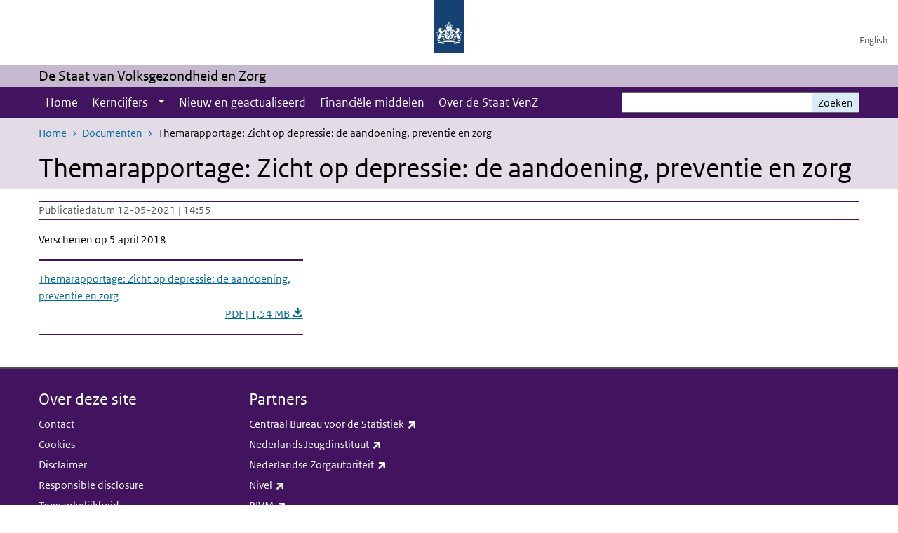

--- FILE ---
content_type: text/html; charset=UTF-8
request_url: https://www.staatvenz.nl/documenten/themarapportage-zicht-op-depressie-aandoening-preventie-en-zorg-1
body_size: 17832
content:
<!DOCTYPE html>
<html lang="nl" dir="ltr">
  <head>
    <meta charset="utf-8" />
<link rel="apple-touch-icon" sizes="180x180" href="/themes/custom/sdv_theme/favicon_180x180.png" />
<meta name="twitter:card" content="summary_large_image" />
<meta name="msapplication-tileimage" content="/themes/custom/sdv_theme/favicon.png" />
<meta name="MobileOptimized" content="width" />
<meta name="HandheldFriendly" content="true" />
<meta name="viewport" content="width=device-width, initial-scale=1.0" />
<meta http-equiv="x-ua-compatible" content="ie=edge" />
<link rel="icon" href="/themes/custom/sdv_theme/favicon.ico" type="image/vnd.microsoft.icon" />
<link rel="alternate" hreflang="nl" href="https://www.staatvenz.nl/documenten/themarapportage-zicht-op-depressie-aandoening-preventie-en-zorg-1" />
<link rel="canonical" href="https://www.staatvenz.nl/documenten/themarapportage-zicht-op-depressie-aandoening-preventie-en-zorg-1" />
<link rel="shortlink" href="https://www.staatvenz.nl/media/1491" />

    <title>Themarapportage: Zicht op depressie: de aandoening, preventie en zorg | De Staat van Volksgezondheid en Zorg</title>
    <link rel="stylesheet" media="all" href="/sites/default/files/css/css_cV3OXKQ1BhIOTtIQj8EXmItrG1mpFhUHMUi0YGWjaZQ.css?delta=0&amp;language=nl&amp;theme=sdv_theme&amp;include=eJxNy0kKgDAMQNELFXukktaA6WBqBtDb60LB5fvwM7OpCcwkVJtuTqpGtcfpMjuGwoJxFZ_QF6hwBjyt096-9jLUw1Gu5JTAjQuPZzaMfwS91HDEDIo3QoIvyg" />
<link rel="stylesheet" media="all" href="/sites/default/files/css/css_ff6ca9adOGdpCq9Ny6siSf1D2CI_iE5o-9O4snbRpAY.css?delta=1&amp;language=nl&amp;theme=sdv_theme&amp;include=eJxNy0kKgDAMQNELFXukktaA6WBqBtDb60LB5fvwM7OpCcwkVJtuTqpGtcfpMjuGwoJxFZ_QF6hwBjyt096-9jLUw1Gu5JTAjQuPZzaMfwS91HDEDIo3QoIvyg" />
<link rel="stylesheet" media="print" href="/sites/default/files/css/css_iQB56PJI7E52Y-yrBiPtXfLPLos7AfERb1ZOnY2igX4.css?delta=2&amp;language=nl&amp;theme=sdv_theme&amp;include=eJxNy0kKgDAMQNELFXukktaA6WBqBtDb60LB5fvwM7OpCcwkVJtuTqpGtcfpMjuGwoJxFZ_QF6hwBjyt096-9jLUw1Gu5JTAjQuPZzaMfwS91HDEDIo3QoIvyg" />

    <script src="/themes/custom/bootstrap_rijkshuisstijl/js/jquery.min.js?v=3.7.1"></script>

  </head>
  <body>
  <a id="back-to-top-focus" tabindex="-1"></a>
  <nav id="skipnav" class="skipnav list-group">
    <a href="#main-title" class="sr-only sr-only-focusable list-group-item-info">Overslaan en naar de inhoud gaan</a>
    <a href="#navbar-main" class="sr-only sr-only-focusable list-group-item-info">Direct naar de hoofdnavigatie</a>
  </nav>
    <script type="text/javascript">
// <![CDATA[
(function(window, document, dataLayerName, id) {
window[dataLayerName]=window[dataLayerName]||[],window[dataLayerName].push({start:(new Date).getTime(),event:"stg.start"});var scripts=document.getElementsByTagName('script')[0],tags=document.createElement('script');
function stgCreateCookie(a,b,c){var d="";if(c){var e=new Date;e.setTime(e.getTime()+24*c*60*60*1e3),d="; expires="+e.toUTCString();f=""}document.cookie=a+"="+b+d+f+"; path=/"}
var isStgDebug=(window.location.href.match("stg_debug")||document.cookie.match("stg_debug"))&&!window.location.href.match("stg_disable_debug");stgCreateCookie("stg_debug",isStgDebug?1:"",isStgDebug?14:-1);
var qP=[];dataLayerName!=="dataLayer"&&qP.push("data_layer_name="+dataLayerName);isStgDebug&&qP.push("stg_debug");var qPString=qP.length>0?("?"+qP.join("&")):"";
tags.async=!0,tags.src="https://statistiek.rijksoverheid.nl/containers/"+id+".js"+qPString,scripts.parentNode.insertBefore(tags,scripts);
!function(a,n,i){a[n]=a[n]||{};for(var c=0;c<i.length;c++)!function(i){a[n][i]=a[n][i]||{},a[n][i].api=a[n][i].api||function(){var a=[].slice.call(arguments,0);"string"==typeof a[0]&&window[dataLayerName].push({event:n+"."+i+":"+a[0],parameters:[].slice.call(arguments,1)})}}(i[c])}(window,"ppms",["tm","cm"])
})(window, document, 'dataLayer', '29b07368-91ac-444f-9efa-4fe52f262d94');
// ]]>
</script><noscript><iframe src="https://statistiek.rijksoverheid.nl/containers/29b07368-91ac-444f-9efa-4fe52f262d94/noscript.html" title="Piwik PRO embed snippet" height="0" width="0" style="display:none;visibility:hidden" aria-hidden="true"></iframe></noscript>
      <div class="dialog-off-canvas-main-canvas" data-off-canvas-main-canvas>
    

<div class="layout-container">

  
          

<header id="header" class="header   ">
  <div class="logo">
          <a href="/">        <img src="/themes/custom/sdv_theme/logo.svg" width="44" height="77" alt="Rijksoverheid logo | naar de homepage van De Staat van Volksgezondheid en Zorg" class="logo-image" />
      </a>        <span class="wordmark">
      <span class="sender "></span>
      <span class="secondary-sender "></span>
    </span>
  </div>
  </header>
  
  <div class="navbar-topnav">
    <div class="container">
      <div class="topnavwrapper">
        
              <ul class="menu top-navigation navbar-nav">
                    <li class="nav-item">
                                        <a href="/english"  class="nav-link">English</a>
              </li>
        </ul>
  


        
      </div>
    </div>
  </div>

                    <div class="navbar-titlebar">
          <div class="container">
            De Staat van Volksgezondheid en Zorg 
          </div>
        </div>
      
      <div class="parentnav">
        <div class="navspan">
          <nav class="navbar-nav navbar-expand-lg navbar-full navbar-branded navbar-border" id="navbar-main">
            <div class="container">

              <div class="buttons">
                <button class="navbar-toggler icon-menu" id="menuButton" type="button" data-toggle="collapse" data-target="#navbarResponsive" aria-controls="navbarResponsive" aria-expanded="false">Menu
                </button>

                                <div class="collapse d-lg-flex clearfix" id="navbarResponsive">
                                

                          <ul class="navbar-nav use-dropdown">
        
                    <li class="nav-item">
                              <a href="/home" class="nav-item nav-link" data-drupal-link-system-path="node/151">Home</a>
            </li>
                <li class="nav-item expanded dropdown">
                      
        <a href="/kerncijfers/alfabetisch" class="nav-link dropdown--toggle">Kerncijfers</a>

                              <button class="btn dropdown-toggle dropdown-toggle-split showsubnav-button" data-target="#" data-toggle="dropdown" aria-haspopup="true" aria-expanded="false" aria-label="Show submenu">
            <span class="d-none">Kerncijfers</span>
          </button>
                                      <ul class="dropdown-menu">
                      <li>
          <a href="/kerncijfers/alfabetisch" class="dropdown-item">Kerncijfers A-Z</a>
        </li>
                      <li>
          <a href="/kerncijfers/thematisch" class="dropdown-item">Naar thema</a>
        </li>
          </ul>
  
                              </li>
                <li class="nav-item">
                              <a href="/nieuw-en-geactualiseerd-2025" class="nav-item nav-link" data-drupal-link-system-path="node/5131">Nieuw en geactualiseerd</a>
            </li>
                <li class="nav-item">
                              <a href="/financiele-middelen" class="nav-item nav-link" data-drupal-link-system-path="node/161">Financiële middelen</a>
            </li>
                <li class="nav-item">
                              <a href="/over-de-staat" class="nav-item nav-link" data-drupal-link-system-path="node/301">Over de Staat VenZ</a>
            </li>
        </ul>
  



  

  

                  
              <ul class="menu top-navigation navbar-nav">
                    <li class="nav-item">
                                        <a href="/english"  class="nav-link">English</a>
              </li>
        </ul>
  


                </div>
                
                                <button class="navbar-toggler navbar-toggler-right auto-sm icon-zoek collapsed" id="searchButton" type="button" data-toggle="collapse" data-target="#searchformResponsive" aria-controls="searchformResponsive" aria-expanded="false"><span class="sr-only">Zoekveld</span>
                </button>
                
                <div class="collapse d-lg-flex clearfix" id="searchformResponsive">
                                      <div class="nav-search">
            <form action="/zoeken" method="get" id="views-exposed-form-zoekresultaten-page-search-dummy" accept-charset="UTF-8" novalidate>
  <div class="form-inline">
  
<div class="js-form-item js-form-type-search form-type-search js-form-item-search form-item-search">
      <label for="edit-search">Zoeken</label>
        <div class="search-wrapper">
  <input data-drupal-selector="edit-search" type="search" id="edit-search" name="search" value="" size="30" maxlength="128" class="form-search form-control">
</div>

        </div>
<div data-drupal-selector="edit-actions" class="form-actions js-form-wrapper form-group" id="edit-actions">
<button data-drupal-selector="edit-submit-zoekresultaten" type="submit" id="edit-submit-zoekresultaten" class="button js-form-submit form-submit btn btn-primary">Zoeken</button>
</div>

</div>

</form>

  
  </div>

                                  </div>

              </div>

            </div>
          </nav>
        </div>

    
                <nav  class="navbar-nav navbar-branded-light">
        <div class="container">
                                  <ul class="breadcrumb ">
      <li class="breadcrumb-item">
              <a href="/">Home</a>
          </li>
      <li class="breadcrumb-item">
              <a href="https://www.staatvenz.nl/documenten">Documenten</a>
          </li>
      <li class="breadcrumb-item">
              Themarapportage: Zicht op depressie: de aandoening, preventie en zorg
          </li>
  </ul>

  
  
        
                   <a id="main-title" tabindex="-1"></a>                                              <h1>Themarapportage: Zicht op depressie: de aandoening, preventie en zorg </h1>
                  
        
        </div>
      </nav>
      
      
        <div data-drupal-messages-fallback class="hidden"></div>

  

  

      <main role="main" class="container">

      
      <div class="layout-local row">
              
  
      </div>

      <div class="layout-content">
                    <div class="row">

  <div class="col-lg-12">
    <div class="downloads-wrapper media-document container">

            <div class="content-dates">
        <span class="content-date-created">Publicatiedatum 12-05-2021 | 14:55</span>
      </div>
      
                <div class="description">
    <p>Verschenen op 5 april 2018</p>

  </div>

      
      <ul class="card-columns">
              <li class="card card-nobg">
  <hr class="top">
  <div class="document">
  
  <a href="https://www.staatvenz.nl/sites/default/files/2021-05/Thema%20rapportage%20depressie_beveiligd_jan_2018_0.pdf"  class="file file--mime-application-pdf file--application-pdf" download="Thema rapportage depressie_beveiligd_jan_2018_0.pdf">
    <span class="file-name">Themarapportage: Zicht op depressie: de aandoening, preventie en zorg </span>
        <span class="file-subtitle">PDF | 1,54 MB </span>
      </a>



  </div>
  <hr class="bottom">
</li>

            </ul>

      <div class="subdocument mt-3">
              
            </div>

      
    </div>
  </div>

  

</div>

  
  
      </div>
      
          </main>
  
      <footer class="footer bg-brand">
  <div class="container">
    <div class="row">
      
                    <div class="col-sm-3">
<div aria-labelledby="block-footer2-menu" id="block-footer2" class="block block-menu navigation menu--footer-2">
      
  <h2 id="block-footer2-menu">Over deze site</h2>
  

        
              <ul class="navbar-nav">
                    <li class="nav-item">
                                        <a href="/contact"  class="nav-link">Contact</a>
              </li>
                <li class="nav-item">
                                        <a href="/cookies-0"  class="nav-link">Cookies</a>
              </li>
                <li class="nav-item">
                                        <a href="/disclaimer"  class="nav-link">Disclaimer</a>
              </li>
                <li class="nav-item">
                                        <a href="/responsible-disclosure"  class="nav-link">Responsible disclosure</a>
              </li>
                <li class="nav-item">
                                        <a href="/toegankelijkheid"  class="nav-link">Toegankelijkheid</a>
              </li>
        </ul>
  


  </div>
</div>
<div class="col-sm-3">
<div aria-labelledby="block-footer3-menu" id="block-footer3" class="block block-menu navigation menu--footer-3">
      
  <h2 id="block-footer3-menu">Partners</h2>
  

        
              <ul class="navbar-nav">
                    <li class="nav-item">
                                        <a href="https://www.cbs.nl/"  class="nav-link">Centraal Bureau voor de Statistiek</a>
              </li>
                <li class="nav-item">
                                        <a href="https://www.nji.nl/"  class="nav-link">Nederlands Jeugdinstituut</a>
              </li>
                <li class="nav-item">
                                        <a href="https://www.nza.nl/"  class="nav-link">Nederlandse Zorgautoriteit</a>
              </li>
                <li class="nav-item">
                                        <a href="https://www.nivel.nl/nl"  class="nav-link">Nivel</a>
              </li>
                <li class="nav-item">
                                        <a href="https://www.rivm.nl/"  class="nav-link">RIVM</a>
              </li>
                <li class="nav-item">
                                        <a href="https://www.scp.nl/"  class="nav-link">Sociaal en Cultureel Planbureau</a>
              </li>
                <li class="nav-item">
                                        <a href="https://www.trimbos.nl/"  class="nav-link">Trimbos-instituut</a>
              </li>
                <li class="nav-item">
                                        <a href="https://www.zorginstituutnederland.nl/"  class="nav-link">Zorginstituut Nederland</a>
              </li>
        </ul>
  


  </div>
</div>

  
          </div>
  </div>
</footer>
  
    </div>   
</div>
  </div>

    
    <script type="application/json" data-drupal-selector="drupal-settings-json">{"path":{"baseUrl":"\/","pathPrefix":"","currentPath":"media\/1491","currentPathIsAdmin":false,"isFront":false,"currentLanguage":"nl"},"pluralDelimiter":"\u0003","suppressDeprecationErrors":true,"ajaxPageState":{"libraries":"eJx1i0EOwyAMBD-EypMsnFipgw0I21H6-0YV1952dnaxdzefZcDks9o72Mz5lHxIxyIJ__kRcwglul241bzPGEVeC5PtFyDjxk6whXnXvDAZ63MEpaMotchY7CmHRKswQ_OK3NiTfcxJf5MvxxVD6g","theme":"sdv_theme","theme_token":null},"ajaxTrustedUrl":{"\/zoeken":true},"sdv_ckeditor":{"headings":[{"model":"htmlDivBgBrandLightest","view":{"name":"div","classes":"bg-brand-lightest blockPadding"},"priority":"normal"},{"model":"spanCTA","view":{"name":"span","classes":"cta-button"},"priority":"low"},{"model":"spanCTAAlternative","view":{"name":"span","classes":"cta-button cta-button-alt"},"priority":"high"},{"model":"spanCTAAlternative2","view":{"name":"span","classes":"cta-button cta-button-alt-2"},"priority":"high"},{"model":"htmlPre","view":{"name":"pre","classes":""},"priority":"normal"},{"model":"spanAlignCenter","view":{"name":"span","classes":"text-align-center w100"},"priority":"normal"},{"model":"spanAlignRight","view":{"name":"span","classes":"text-align-right w100"},"priority":"normal"}]},"splunkRum":{"enabled":true,"realm":"eu0","accessToken":"yzJiuhjZ3aU0pZza0xq-aA","applicationName":"rivmweb","deploymentEnvironment":"rivmweb-acc"},"data":{"extlink":{"extTarget":true,"extTargetAppendNewWindowLabel":"(opent in een nieuw venster)","extTargetNoOverride":false,"extNofollow":false,"extTitleNoOverride":false,"extNoreferrer":false,"extFollowNoOverride":false,"extClass":"ext","extLabel":"(externe link)","extImgClass":false,"extSubdomains":false,"extExclude":"(test\\.sdv\\.rivm\\.nl)|(sdv\\.docker\\.localhost)|(rivmweb\\.lndo\\.site)","extInclude":"mailing\\?cid=[0-9]+\\\u0026mid=[0-9]+","extCssExclude":"","extCssInclude":"","extCssExplicit":"","extAlert":false,"extAlertText":"This link will take you to an external web site. We are not responsible for their content.","extHideIcons":false,"mailtoClass":"0","telClass":"tel","mailtoLabel":"(link stuurt een e-mail)","telLabel":"(link is een telefoonnummer)","extUseFontAwesome":true,"extIconPlacement":"append","extPreventOrphan":false,"extFaLinkClasses":"ext","extFaMailtoClasses":"fa fa-envelope-o","extAdditionalLinkClasses":"","extAdditionalMailtoClasses":"","extAdditionalTelClasses":"","extFaTelClasses":"fa fa-phone","whitelistedDomains":[],"extExcludeNoreferrer":""}},"user":{"uid":0,"permissionsHash":"e4362b6adb658fe6345eb910c3b38a00d4f03ca1553bc5967a5bd5c3752ec326"}}</script>
<script src="/sites/default/files/js/js_ZS_kxDASU15Py2EsjvOGq9P0AGmXIZVuOfx9M4qcUQ0.js?scope=footer&amp;delta=0&amp;language=nl&amp;theme=sdv_theme&amp;include=eJwtx8ENwCAIAMCFTBnJiJoWRTECTcfvx98dipjaTitual0fJ1WjxnCzYOJQP2OaHcr2lfg6DVreiISZrMbsajLgNOhinz1uH3BIk-wHo0Ep7w"></script>
<script src="https://cdn.signalfx.com/o11y-gdi-rum/latest/splunk-otel-web.js "></script>
<script src="/sites/default/files/js/js_iT4hACHtWW4LILfE8qDtPVww4UYvEugqR9RimsBYgMc.js?scope=footer&amp;delta=2&amp;language=nl&amp;theme=sdv_theme&amp;include=eJwtx8ENwCAIAMCFTBnJiJoWRTECTcfvx98dipjaTitual0fJ1WjxnCzYOJQP2OaHcr2lfg6DVreiISZrMbsajLgNOhinz1uH3BIk-wHo0Ep7w"></script>

  </body>
</html>
